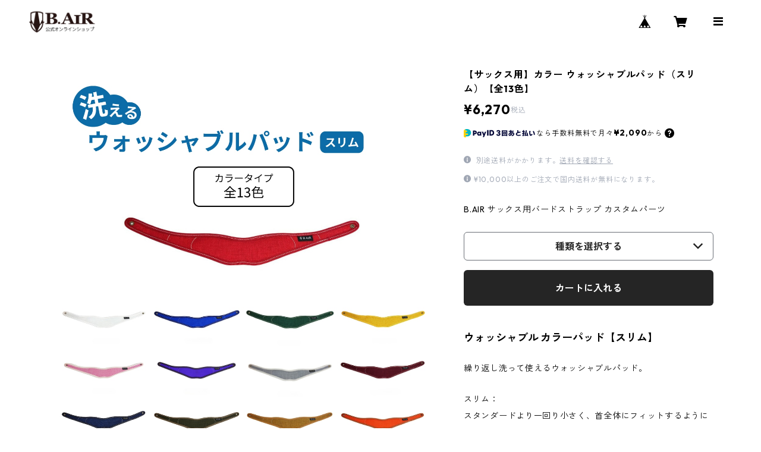

--- FILE ---
content_type: text/html; charset=UTF-8
request_url: https://ec.b-air.jp/items/27023205/reviews?format=user&score=all&page=1
body_size: 2462
content:
				<li class="review01__listChild">
			<figure class="review01__itemInfo">
				<a href="/items/27013950" class="review01__imgWrap">
					<img src="https://baseec-img-mng.akamaized.net/images/item/origin/703694971d8ce3a3f127972ec377969a.jpg?imformat=generic&q=90&im=Resize,width=146,type=normal" alt="【サックス用】カラー革パッド（スタンダード）【全12色】" class="review01__img">
				</a>
				<figcaption class="review01__item">
					<i class="review01__iconImg ico--good"></i>
					<p class="review01__itemName">【サックス用】カラー革パッド（スタンダード）【全12色】</p>
										<p class="review01__itemVariation">フレイムレッド【APAD-N-FRD】</p>
										<time datetime="2026-01-09" class="review01__date">2026/01/09</time>
				</figcaption>
			</figure><!-- /.review01__itemInfo -->
						<p class="review01__comment">ベイスのクーポンも出ていた事もあり少しお得に購入できました。また、発送も早く予定していたイベントにも間に合いました。赤もとてもキレイなお色味でした</p>
								</li>
				<li class="review01__listChild">
			<figure class="review01__itemInfo">
				<a href="/items/125650250" class="review01__imgWrap">
					<img src="https://baseec-img-mng.akamaized.net/images/item/origin/b0a576e6a1093abbc17cb94c00939eb6.jpg?imformat=generic&q=90&im=Resize,width=146,type=normal" alt="有料ラッピング（ギフトボックス）" class="review01__img">
				</a>
				<figcaption class="review01__item">
					<i class="review01__iconImg ico--good"></i>
					<p class="review01__itemName">有料ラッピング（ギフトボックス）</p>
										<time datetime="2025-12-17" class="review01__date">2025/12/17</time>
				</figcaption>
			</figure><!-- /.review01__itemInfo -->
								</li>
				<li class="review01__listChild">
			<figure class="review01__itemInfo">
				<a href="/items/32329159" class="review01__imgWrap">
					<img src="https://baseec-img-mng.akamaized.net/images/item/origin/bcf3f46bf29d42b2121886d8e7318b4a.png?imformat=generic&q=90&im=Resize,width=146,type=normal" alt="【クラリネット用】バードストラップ・スタンダード" class="review01__img">
				</a>
				<figcaption class="review01__item">
					<i class="review01__iconImg ico--good"></i>
					<p class="review01__itemName">【クラリネット用】バードストラップ・スタンダード</p>
										<time datetime="2025-12-17" class="review01__date">2025/12/17</time>
				</figcaption>
			</figure><!-- /.review01__itemInfo -->
						<p class="review01__comment">注文から到着まで素早い対応でした。
商品も大変よかったです。
ありがとう御座いました。</p>
								</li>
				<li class="review01__listChild">
			<figure class="review01__itemInfo">
				<a href="/items/27022310" class="review01__imgWrap">
					<img src="https://baseec-img-mng.akamaized.net/images/item/origin/bd52edb3673cb69a44ba0ace8002d786.png?imformat=generic&q=90&im=Resize,width=146,type=normal" alt="【サックス用】カラー ウォッシャブルパッド（スタンダード）【全13色】" class="review01__img">
				</a>
				<figcaption class="review01__item">
					<i class="review01__iconImg ico--good"></i>
					<p class="review01__itemName">【サックス用】カラー ウォッシャブルパッド（スタンダード）【全13色】</p>
										<p class="review01__itemVariation">ウォッシャブル  スタンダード レッド【APAD-W-RD】</p>
										<time datetime="2025-12-14" class="review01__date">2025/12/14</time>
				</figcaption>
			</figure><!-- /.review01__itemInfo -->
						<p class="review01__comment">注文から受け取りまで1週間かからずに素早い対応でありがたかったです。
商品もAll赤色系で統一したものを注文しましたが、予想以上の出来で大変満足しています。
還暦を迎えた仲間にプレゼントしたのですが、とても喜んでおりました。
また機会があれば注文したいと思います。ありがとうございました。</p>
								</li>
				<li class="review01__listChild">
			<figure class="review01__itemInfo">
				<a href="/items/30342650" class="review01__imgWrap">
					<img src="https://baseec-img-mng.akamaized.net/images/item/origin/bedd6cf87b2c628d3866b6f91c648076.png?imformat=generic&q=90&im=Resize,width=146,type=normal" alt="BIRD STRAP Juny-a (FIRE HORNS)モデル" class="review01__img">
				</a>
				<figcaption class="review01__item">
					<i class="review01__iconImg ico--good"></i>
					<p class="review01__itemName">BIRD STRAP Juny-a (FIRE HORNS)モデル</p>
										<time datetime="2025-12-06" class="review01__date">2025/12/06</time>
				</figcaption>
			</figure><!-- /.review01__itemInfo -->
						<p class="review01__comment">素敵なストラップでした
サイズもぴったりでした
ありがとうございました😊</p>
								</li>
				<li class="review01__listChild">
			<figure class="review01__itemInfo">
				<a href="/items/101765329" class="review01__imgWrap">
					<img src="https://baseec-img-mng.akamaized.net/images/item/origin/c9268218e634dc6318e296e98535e3c1.png?imformat=generic&q=90&im=Resize,width=146,type=normal" alt="【サックス用】バードストラップ・プロ" class="review01__img">
				</a>
				<figcaption class="review01__item">
					<i class="review01__iconImg ico--good"></i>
					<p class="review01__itemName">【サックス用】バードストラップ・プロ</p>
										<time datetime="2025-08-09" class="review01__date">2025/08/09</time>
				</figcaption>
			</figure><!-- /.review01__itemInfo -->
						<p class="review01__comment">使い易くて首が痛くならない。
商品の発送も早くて助かりました☺️</p>
								</li>
				<li class="review01__listChild">
			<figure class="review01__itemInfo">
				<a href="/items/26976838" class="review01__imgWrap">
					<img src="https://baseec-img-mng.akamaized.net/images/item/origin/adc491bb63304858fab27e0919371f22.png?imformat=generic&q=90&im=Resize,width=146,type=normal" alt="【サックス用】スナップフック：ニッケル" class="review01__img">
				</a>
				<figcaption class="review01__item">
					<i class="review01__iconImg ico--good"></i>
					<p class="review01__itemName">【サックス用】スナップフック：ニッケル</p>
										<time datetime="2024-10-07" class="review01__date">2024/10/07</time>
				</figcaption>
			</figure><!-- /.review01__itemInfo -->
								</li>
				<li class="review01__listChild">
			<figure class="review01__itemInfo">
				<a href="/items/26975596" class="review01__imgWrap">
					<img src="https://baseec-img-mng.akamaized.net/images/item/origin/3b427db18bf442b259ace860c057d0e4.jpg?imformat=generic&q=90&im=Resize,width=146,type=normal" alt="【サックス用】ブレード(紐)：3mm柄（13色）［バードストラップ］" class="review01__img">
				</a>
				<figcaption class="review01__item">
					<i class="review01__iconImg ico--good"></i>
					<p class="review01__itemName">【サックス用】ブレード(紐)：3mm柄（13色）［バードストラップ］</p>
										<p class="review01__itemVariation">オリジナル3mm</p>
										<time datetime="2024-10-07" class="review01__date">2024/10/07</time>
				</figcaption>
			</figure><!-- /.review01__itemInfo -->
								</li>
				<li class="review01__listChild">
			<figure class="review01__itemInfo">
				<a href="/items/27015518" class="review01__imgWrap">
					<img src="https://baseec-img-mng.akamaized.net/images/item/origin/e98ca3b0a37d6f01a6c0468c7e68f40a.jpg?imformat=generic&q=90&im=Resize,width=146,type=normal" alt="【サックス用】カラー革パッド（スリム）【全12色】" class="review01__img">
				</a>
				<figcaption class="review01__item">
					<i class="review01__iconImg ico--good"></i>
					<p class="review01__itemName">【サックス用】カラー革パッド（スリム）【全12色】</p>
										<p class="review01__itemVariation">オリックス【BPAD-N-ORX】</p>
										<time datetime="2024-10-07" class="review01__date">2024/10/07</time>
				</figcaption>
			</figure><!-- /.review01__itemInfo -->
								</li>
				<li class="review01__listChild">
			<figure class="review01__itemInfo">
				<a href="/items/26973085" class="review01__imgWrap">
					<img src="https://baseec-img-mng.akamaized.net/images/item/origin/2492d85bd297d3a0d3c3e4c563ff37ca.jpg?imformat=generic&q=90&im=Resize,width=146,type=normal" alt="【サックス用】V型プレート・ワイド：カラー（全10色）" class="review01__img">
				</a>
				<figcaption class="review01__item">
					<i class="review01__iconImg ico--good"></i>
					<p class="review01__itemName">【サックス用】V型プレート・ワイド：カラー（全10色）</p>
										<p class="review01__itemVariation">チタン【TN】</p>
										<time datetime="2024-10-07" class="review01__date">2024/10/07</time>
				</figcaption>
			</figure><!-- /.review01__itemInfo -->
						<p class="review01__comment">色も最高！でした。</p>
								</li>
				<li class="review01__listChild">
			<figure class="review01__itemInfo">
				<a href="/items/87950256" class="review01__imgWrap">
					<img src="https://baseec-img-mng.akamaized.net/images/item/origin/c257d8c97a9daa087b8e7c6bb4eecb51.png?imformat=generic&q=90&im=Resize,width=146,type=normal" alt="【サックス用】サイドアジャスター：カラー（全9色）" class="review01__img">
				</a>
				<figcaption class="review01__item">
					<i class="review01__iconImg ico--good"></i>
					<p class="review01__itemName">【サックス用】サイドアジャスター：カラー（全9色）</p>
										<p class="review01__itemVariation">チタン [TN]</p>
										<time datetime="2024-10-07" class="review01__date">2024/10/07</time>
				</figcaption>
			</figure><!-- /.review01__itemInfo -->
						<p class="review01__comment">最高です！</p>
								</li>
				<li class="review01__listChild">
			<figure class="review01__itemInfo">
				<a href="/items/27013950" class="review01__imgWrap">
					<img src="https://baseec-img-mng.akamaized.net/images/item/origin/703694971d8ce3a3f127972ec377969a.jpg?imformat=generic&q=90&im=Resize,width=146,type=normal" alt="【サックス用】カラー革パッド（スタンダード）【全12色】" class="review01__img">
				</a>
				<figcaption class="review01__item">
					<i class="review01__iconImg ico--good"></i>
					<p class="review01__itemName">【サックス用】カラー革パッド（スタンダード）【全12色】</p>
										<p class="review01__itemVariation">ホワイト【APAD-N-WHT】</p>
										<time datetime="2024-07-19" class="review01__date">2024/07/19</time>
				</figcaption>
			</figure><!-- /.review01__itemInfo -->
						<p class="review01__comment">携帯に表示された予定より1日早く商品がついて、使用日の2日前であり、大変助かりました。早い対応に感謝します。吹奏楽コンクールに出場する子供も白ネックパットが格好いいと気に入った様子で大満足です。本当に担当者様、ありがとうございました。</p>
								</li>
				<li class="review01__listChild">
			<figure class="review01__itemInfo">
				<a href="/items/30342650" class="review01__imgWrap">
					<img src="https://baseec-img-mng.akamaized.net/images/item/origin/bedd6cf87b2c628d3866b6f91c648076.png?imformat=generic&q=90&im=Resize,width=146,type=normal" alt="BIRD STRAP Juny-a (FIRE HORNS)モデル" class="review01__img">
				</a>
				<figcaption class="review01__item">
					<i class="review01__iconImg ico--good"></i>
					<p class="review01__itemName">BIRD STRAP Juny-a (FIRE HORNS)モデル</p>
										<time datetime="2024-03-20" class="review01__date">2024/03/20</time>
				</figcaption>
			</figure><!-- /.review01__itemInfo -->
								</li>
				<li class="review01__listChild">
			<figure class="review01__itemInfo">
				<a href="/items/36349321" class="review01__imgWrap">
					<img src="https://baseec-img-mng.akamaized.net/images/item/origin/3088f7edb0213a58bdc81c9bfe26fa5f.jpg?imformat=generic&q=90&im=Resize,width=146,type=normal" alt="【ショルダー用・ファゴット用】ブレード(紐)単色（10色）" class="review01__img">
				</a>
				<figcaption class="review01__item">
					<i class="review01__iconImg ico--good"></i>
					<p class="review01__itemName">【ショルダー用・ファゴット用】ブレード(紐)単色（10色）</p>
										<p class="review01__itemVariation">ブラック3mm【BK3】</p>
										<time datetime="2022-03-16" class="review01__date">2022/03/16</time>
				</figcaption>
			</figure><!-- /.review01__itemInfo -->
						<p class="review01__comment">丁度、良い塩梅で満足しています。</p>
								</li>
				<li class="review01__listChild">
			<figure class="review01__itemInfo">
				<a href="/items/26976838" class="review01__imgWrap">
					<img src="https://baseec-img-mng.akamaized.net/images/item/origin/adc491bb63304858fab27e0919371f22.png?imformat=generic&q=90&im=Resize,width=146,type=normal" alt="【サックス用】スナップフック：ニッケル" class="review01__img">
				</a>
				<figcaption class="review01__item">
					<i class="review01__iconImg ico--good"></i>
					<p class="review01__itemName">【サックス用】スナップフック：ニッケル</p>
										<time datetime="2022-03-16" class="review01__date">2022/03/16</time>
				</figcaption>
			</figure><!-- /.review01__itemInfo -->
						<p class="review01__comment">シンプルで廉価ながら、しっかりしています。</p>
								</li>
				<li class="review01__listChild">
			<figure class="review01__itemInfo">
				<a href="/items/26972060" class="review01__imgWrap">
					<img src="https://baseec-img-mng.akamaized.net/images/item/origin/327efb0c69fb1aff0907ea74abfa3fff.jpg?imformat=generic&q=90&im=Resize,width=146,type=normal" alt="【サックス用】V型プレート・スタンダード：アルマイト加工（10色）" class="review01__img">
				</a>
				<figcaption class="review01__item">
					<i class="review01__iconImg ico--good"></i>
					<p class="review01__itemName">【サックス用】V型プレート・スタンダード：アルマイト加工（10色）</p>
										<p class="review01__itemVariation">ブラック【BK】</p>
										<time datetime="2022-03-16" class="review01__date">2022/03/16</time>
				</figcaption>
			</figure><!-- /.review01__itemInfo -->
						<p class="review01__comment">迅速な注文処理発送、ありがとうございました。
手持ちのストラップのプレートがずれやすかったのと、シルバーの金具にしたかったのでお願いしました。３ミリコードとプレートに変えると、自分の都合の良い長さにスムーズに固定できて大変満足しています。こういった小物を変えるだけで、ずっと演奏しやすくなりました。また色んな色が選べるのも楽しいですね！また気分を変えて別の色も使ってみるのも良いなぁと思っています。</p>
								</li>
				<li class="review01__listChild">
			<figure class="review01__itemInfo">
				<a href="/items/27015518" class="review01__imgWrap">
					<img src="https://baseec-img-mng.akamaized.net/images/item/origin/e98ca3b0a37d6f01a6c0468c7e68f40a.jpg?imformat=generic&q=90&im=Resize,width=146,type=normal" alt="【サックス用】カラー革パッド：スリム・ロング（12色）" class="review01__img">
				</a>
				<figcaption class="review01__item">
					<i class="review01__iconImg ico--good"></i>
					<p class="review01__itemName">【サックス用】カラー革パッド：スリム・ロング（12色）</p>
										<p class="review01__itemVariation">フレイムレッド【BPAD-N-FRD】</p>
										<time datetime="2022-02-12" class="review01__date">2022/02/12</time>
				</figcaption>
			</figure><!-- /.review01__itemInfo -->
								</li>
				<li class="review01__listChild">
			<figure class="review01__itemInfo">
				<a href="/items/31092623" class="review01__imgWrap">
					<img src="https://baseec-img-mng.akamaized.net/images/item/origin/15099a35da887c6b225fba4f6b5326e1.png?imformat=generic&q=90&im=Resize,width=146,type=normal" alt="エアスルー・ミュート（アルトサックス用）" class="review01__img">
				</a>
				<figcaption class="review01__item">
					<i class="review01__iconImg ico--good"></i>
					<p class="review01__itemName">エアスルー・ミュート（アルトサックス用）</p>
										<p class="review01__itemVariation">アルトサックス用【ATM-AS】</p>
										<time datetime="2022-01-28" class="review01__date">2022/01/28</time>
				</figcaption>
			</figure><!-- /.review01__itemInfo -->
								</li>
				<li class="review01__listChild">
			<figure class="review01__itemInfo">
				<a href="/items/57800800" class="review01__imgWrap">
					<img src="https://baseec-img-mng.akamaized.net/images/item/origin/08881a37bdca52f5a40ff37224e2186e.png?imformat=generic&q=90&im=Resize,width=146,type=normal" alt="エアスルー・リード（アルトサックス：JAZZ用）" class="review01__img">
				</a>
				<figcaption class="review01__item">
					<i class="review01__iconImg ico--good"></i>
					<p class="review01__itemName">エアスルー・リード（アルトサックス：JAZZ用）</p>
										<p class="review01__itemVariation">3：アルトJAZZ【ATR-ASJ-3】</p>
										<time datetime="2022-01-28" class="review01__date">2022/01/28</time>
				</figcaption>
			</figure><!-- /.review01__itemInfo -->
								</li>
				<li class="review01__listChild">
			<figure class="review01__itemInfo">
				<a href="/items/57800800" class="review01__imgWrap">
					<img src="https://baseec-img-mng.akamaized.net/images/item/origin/08881a37bdca52f5a40ff37224e2186e.png?imformat=generic&q=90&im=Resize,width=146,type=normal" alt="エアスルー・リード（アルトサックス：JAZZ用）" class="review01__img">
				</a>
				<figcaption class="review01__item">
					<i class="review01__iconImg ico--good"></i>
					<p class="review01__itemName">エアスルー・リード（アルトサックス：JAZZ用）</p>
										<p class="review01__itemVariation">2.5：アルトJAZZ【ATR-ASJ-2.5】</p>
										<time datetime="2022-01-25" class="review01__date">2022/01/25</time>
				</figcaption>
			</figure><!-- /.review01__itemInfo -->
								</li>
		